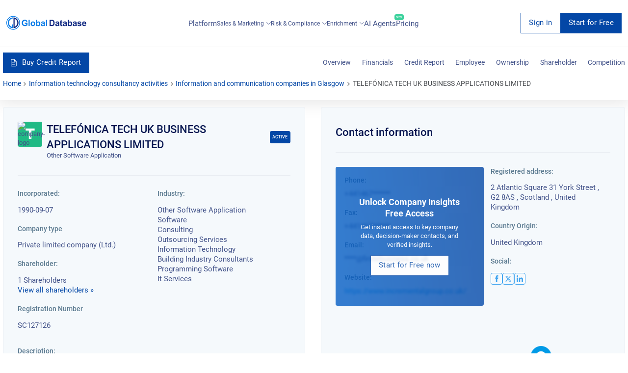

--- FILE ---
content_type: text/html; charset=utf-8
request_url: https://overlead.net/api/image/info
body_size: -123
content:
v1z315173744rhxmgrl5bgyhv2au9xd5q0kxvcruyc9koc5ap34uaifd2aavi